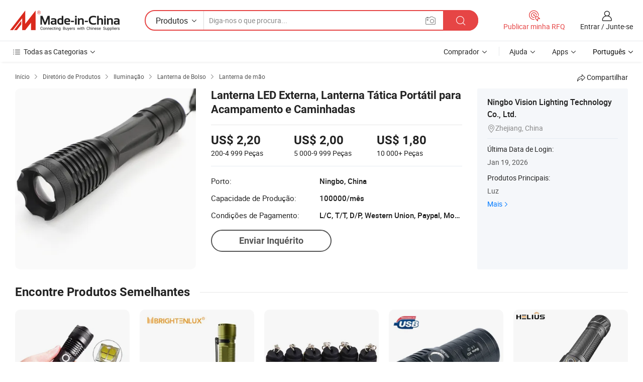

--- FILE ---
content_type: text/html;charset=UTF-8
request_url: https://pt.made-in-china.com/co_ningbovision/product_Outdoor-LED-Torch-Handheld-Tactical-Flashlight-for-Camping-amp-Hiking_uoinoosung.html
body_size: 21841
content:
<!DOCTYPE HTML>
<html lang="pt">
<head>
    <meta content="text/html; charset=utf-8" http-equiv="Content-Type" />
    <link rel="dns-prefetch" href="//www.micstatic.com">
    <link rel="dns-prefetch" href="//image.made-in-china.com">
    <link rel="dns-prefetch" href="//www.made-in-china.com">
    <link rel="dns-prefetch" href="//pylon.micstatic.com">
    <link rel="dns-prefetch" href="//expo.made-in-china.com">
    <link rel="dns-prefetch" href="//world.made-in-china.com">
    <link rel="dns-prefetch" href="//pic.made-in-china.com">
    <link rel="dns-prefetch" href="//fa.made-in-china.com">
    <meta http-equiv="X-UA-Compatible" content="IE=Edge, chrome=1" />
    <meta name="renderer" content="webkit" />
                            <link rel="alternate" hreflang="en" href="https://ningbovision.en.made-in-china.com/product/GwHTFDOVnLhx/China-Outdoor-LED-Torch-Handheld-Tactical-Flashlight-for-Camping-amp-Hiking.html" />
                                                        <link rel="alternate" hreflang="es" href="https://es.made-in-china.com/co_ningbovision/product_Outdoor-LED-Torch-Handheld-Tactical-Flashlight-for-Camping-amp-Hiking_uoinoosung.html" />
                                            <link rel="alternate" hreflang="pt" href="https://pt.made-in-china.com/co_ningbovision/product_Outdoor-LED-Torch-Handheld-Tactical-Flashlight-for-Camping-amp-Hiking_uoinoosung.html" />
                                            <link rel="alternate" hreflang="fr" href="https://fr.made-in-china.com/co_ningbovision/product_Outdoor-LED-Torch-Handheld-Tactical-Flashlight-for-Camping-amp-Hiking_uoinoosung.html" />
                                            <link rel="alternate" hreflang="ru" href="https://ru.made-in-china.com/co_ningbovision/product_Outdoor-LED-Torch-Handheld-Tactical-Flashlight-for-Camping-amp-Hiking_uoinoosung.html" />
                                            <link rel="alternate" hreflang="it" href="https://it.made-in-china.com/co_ningbovision/product_Outdoor-LED-Torch-Handheld-Tactical-Flashlight-for-Camping-amp-Hiking_uoinoosung.html" />
                                            <link rel="alternate" hreflang="de" href="https://de.made-in-china.com/co_ningbovision/product_Outdoor-LED-Torch-Handheld-Tactical-Flashlight-for-Camping-amp-Hiking_uoinoosung.html" />
                                            <link rel="alternate" hreflang="nl" href="https://nl.made-in-china.com/co_ningbovision/product_Outdoor-LED-Torch-Handheld-Tactical-Flashlight-for-Camping-amp-Hiking_uoinoosung.html" />
                                            <link rel="alternate" hreflang="ar" href="https://sa.made-in-china.com/co_ningbovision/product_Outdoor-LED-Torch-Handheld-Tactical-Flashlight-for-Camping-amp-Hiking_uoinoosung.html" />
                                            <link rel="alternate" hreflang="ko" href="https://kr.made-in-china.com/co_ningbovision/product_Outdoor-LED-Torch-Handheld-Tactical-Flashlight-for-Camping-amp-Hiking_uoinoosung.html" />
                                            <link rel="alternate" hreflang="ja" href="https://jp.made-in-china.com/co_ningbovision/product_Outdoor-LED-Torch-Handheld-Tactical-Flashlight-for-Camping-amp-Hiking_uoinoosung.html" />
                                            <link rel="alternate" hreflang="hi" href="https://hi.made-in-china.com/co_ningbovision/product_Outdoor-LED-Torch-Handheld-Tactical-Flashlight-for-Camping-amp-Hiking_uoinoosung.html" />
                                            <link rel="alternate" hreflang="th" href="https://th.made-in-china.com/co_ningbovision/product_Outdoor-LED-Torch-Handheld-Tactical-Flashlight-for-Camping-amp-Hiking_uoinoosung.html" />
                                            <link rel="alternate" hreflang="tr" href="https://tr.made-in-china.com/co_ningbovision/product_Outdoor-LED-Torch-Handheld-Tactical-Flashlight-for-Camping-amp-Hiking_uoinoosung.html" />
                                            <link rel="alternate" hreflang="vi" href="https://vi.made-in-china.com/co_ningbovision/product_Outdoor-LED-Torch-Handheld-Tactical-Flashlight-for-Camping-amp-Hiking_uoinoosung.html" />
                                            <link rel="alternate" hreflang="id" href="https://id.made-in-china.com/co_ningbovision/product_Outdoor-LED-Torch-Handheld-Tactical-Flashlight-for-Camping-amp-Hiking_uoinoosung.html" />
                                    <link rel="alternate" hreflang="x-default" href="https://ningbovision.en.made-in-china.com/product/GwHTFDOVnLhx/China-Outdoor-LED-Torch-Handheld-Tactical-Flashlight-for-Camping-amp-Hiking.html" />
            <title>Lanterna LED Externa, Lanterna Tática Portátil para Acampamento e Caminhadas - China Lanterna, lanterna LED</title>
            <meta name="Keywords" content="Lanterna LED Externa, Lanterna Tática Portátil para Acampamento e Caminhadas,Lanterna, lanterna LED" />
                        <meta name="Description" content="Lanterna LED Externa, Lanterna Tática Portátil para Acampamento e Caminhadas,Encontre detalhes sobre Lanterna, lanterna LED a partir de Lanterna LED Externa, Lanterna Tática Portátil para Acampamento e Caminhadas - Ningbo Vision Lighting Technology Co., Ltd." />
             <meta property="og:title" content="[Hot Item] Lanterna LED Externa, Lanterna Tática Portátil para Acampamento e Caminhadas"/>
<meta property="og:type" content="product"/>
<meta property="og:url" content="https://pt.made-in-china.com/co_ningbovision/product_Outdoor-LED-Torch-Handheld-Tactical-Flashlight-for-Camping-amp-Hiking_uoinoosung.html"/>
<meta property="og:image" content="https://image.made-in-china.com/2f0j00dvNhtIOFplqK/Outdoor-LED-Torch-Handheld-Tactical-Flashlight-for-Camping-amp-Hiking.jpg"/>
<meta property="og:site_name" content="Made-in-China.com"/>
<meta property="fb:admins" content="292039974180201"/>
<meta property="fb:page_id" content="10150525576765348"/>
<meta property="fb:app_id" content="205885989426763"/>
<meta property="og:description" content="N ° de Modelo.: WS-665 Tipo de bateria: AAA Tipo de lâmpada: LED Faixa de Luz: &gt;100m Período de Iluminação (H): &gt;10 Material: Alumínio"/>
<meta property="product:price:amount" content="1.8" />
<meta property="product:price:currency" content="USD" />
<meta property="og:availability" content="instock" />
<link rel="canonical" href="https://pt.made-in-china.com/co_ningbovision/product_Outdoor-LED-Torch-Handheld-Tactical-Flashlight-for-Camping-amp-Hiking_uoinoosung.html" />
            <link rel="amphtml" href="https://pt.made-in-china.com/amp/co_ningbovision/product_Outdoor-LED-Torch-Handheld-Tactical-Flashlight-for-Camping-amp-Hiking_uoinoosung.html">
    <link rel="stylesheet" type="text/css" href="https://www.micstatic.com/common/css/global_bdef139a.css" media="all">
    <link rel="stylesheet" type="text/css" href="https://www.micstatic.com/landing/www/product/free/css/global_v2_96df6b18.css" media="all">
    <link rel="stylesheet" type="text/css" href="https://www.micstatic.com/common/js/assets/artDialog/2.0.0/skins/default_9d77dce2.css" />
    <link rel="stylesheet" href="https://www.micstatic.com/landing/www/product/free/css/detail_v2_18a5c081.css">
            <link rel="stylesheet" type="text/css" href="https://www.micstatic.com/landing/www/product/free/css/detail-mlan_51101171.css" media="all"/>
            <script type="text/javascript" src="https://www.micstatic.com/common/js/libs/jquery_2ad57377.js" charset="utf-8" crossorigin="anonymous" ></script><script type="text/javascript" src="https://www.micstatic.com/common/js/libs/class.0.3.2_2c7a4288.js" charset="utf-8" crossorigin="anonymous" ></script><!-- Polyfill Code Begin --><script chaset="utf-8" type="text/javascript" src="https://www.micstatic.com/polyfill/polyfill-simplify_eb12d58d.js"></script><!-- Polyfill Code End --></head>
<body class="res-wrapper" probe-clarity="false" >
    <div style="position:absolute;top:0;left:0;width:1px;height:1px;overflow:hidden">
        <img src="//stat.made-in-china.com/event/rec.gif?type=0&data=%7B%22layout%22%3A%22-1%22%2C%22ct%22%3A%222%22%2C%22pos%22%3A0%2C%22random%22%3A%220%22%2C%22c%22%3A%222%22%7D&st=1768976235985"/>
    </div>
    <input type="hidden" id="lan" name="lan" value="pt">
    <input id="rfqClickData" type="hidden" value="type=2&data=%7B%22layout%22%3A%22-1%22%2C%22ct%22%3A%222%22%2C%22pos%22%3A0%2C%22random%22%3A%220%22%2C%22c%22%3A%222%22%7D&st=1768976235985&rfqc=1" />
    <input id="rootpath" type="hidden" value="" />
    <input type="hidden" id="loginUserName" value="ningbovision"/>
    <input type="hidden" id="enHomeUrl" value="https://ningbovision.en.made-in-china.com"/>
    <input type="hidden" id="pureFreeUrlType" value="false"/>
    <input type="hidden" id="logoImgUrl" value=""/>
    <input type="hidden" id="comReviewSourceId" value="HbqQozZJXfis"/>
            <input type="hidden" name="abTestCode" id="abTestCode" value="" />
            <input type="hidden" name="searchTip" id="searchTip" value="Ainda procurando? Basta pesquisar mais para encontrar o que você quer!">
    <input type="hidden" name="user_behavior_trace_id" id="user_behavior_trace_id" value="1jffj6fb9475m"/>
        <input type="hidden" id="contactUrlParam" value="?plant=pt&from=shrom&type=down&page=p_detail">
            <div id="header" ></div>
<script>
    function headerMlanInit() {
        const funcName = 'headerMlan';
        const app = new window[funcName]({target: document.getElementById('header'), props: {props: {"pageType":9,"logoTitle":"Fabricantes e Fornecedores","logoUrl":null,"base":{"buyerInfo":{"service":"Serviço","newUserGuide":"Guia de Usuário Novo","auditReport":"Audited Suppliers' Reports","meetSuppliers":"Meet Suppliers","onlineTrading":"Secured Trading Service","buyerCenter":"Central do Comprador","contactUs":"Fale Conosco","search":"Procurar","prodDirectory":"Diretório de Produtos","supplierDiscover":"Supplier Discover","sourcingRequest":"Postar Solicitação de Compra","quickLinks":"Quick Links","myFavorites":"Meus Favoritos","visitHistory":"História de Visita","buyer":"Comprador","blog":"Informações de Negócios"},"supplierInfo":{"supplier":"Fornecedor","joinAdvance":"加入高级会员","tradeServerMarket":"外贸服务市场","memberHome":"外贸e家","cloudExpo":"Smart Expo云展会","onlineTrade":"交易服务","internationalLogis":"国际物流","northAmericaBrandSailing":"北美全渠道出海","micDomesticTradeStation":"中国制造网内贸站"},"helpInfo":{"whyMic":"Why Made-in-China.com","auditSupplierWay":"Como auditamos fornecedores","securePaymentWay":"Como garantimos o pagamento","submitComplaint":"Enviar uma reclamação","contactUs":"Fale Conosco","faq":"FAQ","help":"Ajuda"},"appsInfo":{"downloadApp":"Baixar Aplicativo!","forBuyer":"Para o Comprador","forSupplier":"Para Fornecedor","exploreApp":"Explore os descontos exclusivos do aplicativo","apps":"Apps"},"languages":[{"lanCode":0,"simpleName":"en","name":"English","value":"https://ningbovision.en.made-in-china.com/product/GwHTFDOVnLhx/China-Outdoor-LED-Torch-Handheld-Tactical-Flashlight-for-Camping-amp-Hiking.html","htmlLang":"en"},{"lanCode":5,"simpleName":"es","name":"Español","value":"https://es.made-in-china.com/co_ningbovision/product_Outdoor-LED-Torch-Handheld-Tactical-Flashlight-for-Camping-amp-Hiking_uoinoosung.html","htmlLang":"es"},{"lanCode":4,"simpleName":"pt","name":"Português","value":"https://pt.made-in-china.com/co_ningbovision/product_Outdoor-LED-Torch-Handheld-Tactical-Flashlight-for-Camping-amp-Hiking_uoinoosung.html","htmlLang":"pt"},{"lanCode":2,"simpleName":"fr","name":"Français","value":"https://fr.made-in-china.com/co_ningbovision/product_Outdoor-LED-Torch-Handheld-Tactical-Flashlight-for-Camping-amp-Hiking_uoinoosung.html","htmlLang":"fr"},{"lanCode":3,"simpleName":"ru","name":"Русский язык","value":"https://ru.made-in-china.com/co_ningbovision/product_Outdoor-LED-Torch-Handheld-Tactical-Flashlight-for-Camping-amp-Hiking_uoinoosung.html","htmlLang":"ru"},{"lanCode":8,"simpleName":"it","name":"Italiano","value":"https://it.made-in-china.com/co_ningbovision/product_Outdoor-LED-Torch-Handheld-Tactical-Flashlight-for-Camping-amp-Hiking_uoinoosung.html","htmlLang":"it"},{"lanCode":6,"simpleName":"de","name":"Deutsch","value":"https://de.made-in-china.com/co_ningbovision/product_Outdoor-LED-Torch-Handheld-Tactical-Flashlight-for-Camping-amp-Hiking_uoinoosung.html","htmlLang":"de"},{"lanCode":7,"simpleName":"nl","name":"Nederlands","value":"https://nl.made-in-china.com/co_ningbovision/product_Outdoor-LED-Torch-Handheld-Tactical-Flashlight-for-Camping-amp-Hiking_uoinoosung.html","htmlLang":"nl"},{"lanCode":9,"simpleName":"sa","name":"العربية","value":"https://sa.made-in-china.com/co_ningbovision/product_Outdoor-LED-Torch-Handheld-Tactical-Flashlight-for-Camping-amp-Hiking_uoinoosung.html","htmlLang":"ar"},{"lanCode":11,"simpleName":"kr","name":"한국어","value":"https://kr.made-in-china.com/co_ningbovision/product_Outdoor-LED-Torch-Handheld-Tactical-Flashlight-for-Camping-amp-Hiking_uoinoosung.html","htmlLang":"ko"},{"lanCode":10,"simpleName":"jp","name":"日本語","value":"https://jp.made-in-china.com/co_ningbovision/product_Outdoor-LED-Torch-Handheld-Tactical-Flashlight-for-Camping-amp-Hiking_uoinoosung.html","htmlLang":"ja"},{"lanCode":12,"simpleName":"hi","name":"हिन्दी","value":"https://hi.made-in-china.com/co_ningbovision/product_Outdoor-LED-Torch-Handheld-Tactical-Flashlight-for-Camping-amp-Hiking_uoinoosung.html","htmlLang":"hi"},{"lanCode":13,"simpleName":"th","name":"ภาษาไทย","value":"https://th.made-in-china.com/co_ningbovision/product_Outdoor-LED-Torch-Handheld-Tactical-Flashlight-for-Camping-amp-Hiking_uoinoosung.html","htmlLang":"th"},{"lanCode":14,"simpleName":"tr","name":"Türkçe","value":"https://tr.made-in-china.com/co_ningbovision/product_Outdoor-LED-Torch-Handheld-Tactical-Flashlight-for-Camping-amp-Hiking_uoinoosung.html","htmlLang":"tr"},{"lanCode":15,"simpleName":"vi","name":"Tiếng Việt","value":"https://vi.made-in-china.com/co_ningbovision/product_Outdoor-LED-Torch-Handheld-Tactical-Flashlight-for-Camping-amp-Hiking_uoinoosung.html","htmlLang":"vi"},{"lanCode":16,"simpleName":"id","name":"Bahasa Indonesia","value":"https://id.made-in-china.com/co_ningbovision/product_Outdoor-LED-Torch-Handheld-Tactical-Flashlight-for-Camping-amp-Hiking_uoinoosung.html","htmlLang":"id"}],"showMlan":true,"showRules":false,"rules":"Rules","language":"pt","menu":"Cardápio","subTitle":null,"subTitleLink":null,"stickyInfo":null},"categoryRegion":{"categories":"Todas as Categorias","categoryList":[{"name":"Agricultura & Alimento","value":"https://pt.made-in-china.com/category1_Agriculture-Food/Agriculture-Food_usssssssss.html","catCode":"1000000000"},{"name":"Roupa e Acessórios","value":"https://pt.made-in-china.com/category1_Apparel-Accessories/Apparel-Accessories_uussssssss.html","catCode":"1100000000"},{"name":"Artes & Artesanatos","value":"https://pt.made-in-china.com/category1_Arts-Crafts/Arts-Crafts_uyssssssss.html","catCode":"1200000000"},{"name":"Peças e Acessórios de Motos & Automóveis","value":"https://pt.made-in-china.com/category1_Auto-Motorcycle-Parts-Accessories/Auto-Motorcycle-Parts-Accessories_yossssssss.html","catCode":"2900000000"},{"name":"Malas, Bolsas & Caixas","value":"https://pt.made-in-china.com/category1_Bags-Cases-Boxes/Bags-Cases-Boxes_yhssssssss.html","catCode":"2600000000"},{"name":"Químicas","value":"https://pt.made-in-china.com/category1_Chemicals/Chemicals_uissssssss.html","catCode":"1300000000"},{"name":"Produtos de Computador","value":"https://pt.made-in-china.com/category1_Computer-Products/Computer-Products_iissssssss.html","catCode":"3300000000"},{"name":"Construção & Decoração","value":"https://pt.made-in-china.com/category1_Construction-Decoration/Construction-Decoration_ugssssssss.html","catCode":"1500000000"},{"name":"Aparelhos Eletrônicos de Consumo","value":"https://pt.made-in-china.com/category1_Consumer-Electronics/Consumer-Electronics_unssssssss.html","catCode":"1400000000"},{"name":"Elétrico & Eletrônico","value":"https://pt.made-in-china.com/category1_Electrical-Electronics/Electrical-Electronics_uhssssssss.html","catCode":"1600000000"},{"name":"Móveis","value":"https://pt.made-in-china.com/category1_Furniture/Furniture_yessssssss.html","catCode":"2700000000"},{"name":"Saúde & Medicina","value":"https://pt.made-in-china.com/category1_Health-Medicine/Health-Medicine_uessssssss.html","catCode":"1700000000"},{"name":"Equipamentos Industriais & Componentes","value":"https://pt.made-in-china.com/category1_Industrial-Equipment-Components/Industrial-Equipment-Components_inssssssss.html","catCode":"3400000000"},{"name":"Instrumentos & Medidores","value":"https://pt.made-in-china.com/category1_Instruments-Meters/Instruments-Meters_igssssssss.html","catCode":"3500000000"},{"name":"Indústria Leve & Uso Diário","value":"https://pt.made-in-china.com/category1_Light-Industry-Daily-Use/Light-Industry-Daily-Use_urssssssss.html","catCode":"1800000000"},{"name":"Iluminação","value":"https://pt.made-in-china.com/category1_Lights-Lighting/Lights-Lighting_isssssssss.html","catCode":"3000000000"},{"name":"Maquinaria de Manufatura & Processamento","value":"https://pt.made-in-china.com/category1_Manufacturing-Processing-Machinery/Manufacturing-Processing-Machinery_uossssssss.html","catCode":"1900000000"},{"name":"Metalúrgica, Mineral  Energia","value":"https://pt.made-in-china.com/category1_Metallurgy-Mineral-Energy/Metallurgy-Mineral-Energy_ysssssssss.html","catCode":"2000000000"},{"name":"Artigos de Escritório","value":"https://pt.made-in-china.com/category1_Office-Supplies/Office-Supplies_yrssssssss.html","catCode":"2800000000"},{"name":"Embalagem & Impressão","value":"https://pt.made-in-china.com/category1_Packaging-Printing/Packaging-Printing_ihssssssss.html","catCode":"3600000000"},{"name":"Segurança & Proteção","value":"https://pt.made-in-china.com/category1_Security-Protection/Security-Protection_ygssssssss.html","catCode":"2500000000"},{"name":"Serviço","value":"https://pt.made-in-china.com/category1_Service/Service_ynssssssss.html","catCode":"2400000000"},{"name":"Artigos de Esporte & Recreação","value":"https://pt.made-in-china.com/category1_Sporting-Goods-Recreation/Sporting-Goods-Recreation_iussssssss.html","catCode":"3100000000"},{"name":"Têxtil","value":"https://pt.made-in-china.com/category1_Textile/Textile_yussssssss.html","catCode":"2100000000"},{"name":"Ferramentas & Ferragem","value":"https://pt.made-in-china.com/category1_Tools-Hardware/Tools-Hardware_iyssssssss.html","catCode":"3200000000"},{"name":"Brinquedos","value":"https://pt.made-in-china.com/category1_Toys/Toys_yyssssssss.html","catCode":"2200000000"},{"name":"Transporte","value":"https://pt.made-in-china.com/category1_Transportation/Transportation_yissssssss.html","catCode":"2300000000"}],"more":"Mais"},"searchRegion":{"show":true,"lookingFor":"Diga-nos o que procura...","homeUrl":"//pt.made-in-china.com","products":"Produtos","suppliers":"Fornecedores","auditedFactory":null,"uploadImage":"Enviar Imagem","max20MbPerImage":"Máximo de 20 MB por imagem","yourRecentKeywords":"Suas Palavras-chave Recentes","clearHistory":"Limpar histórico","popularSearches":"pesquisas relacionadas","relatedSearches":"Mais","more":null,"maxSizeErrorMsg":"O carregamento falhou. O tamanho máximo da imagem é de 20 MB.","noNetworkErrorMsg":"Nenhuma conexão de rede. Por favor, verifique suas configurações de Internete e tente novamente.","uploadFailedErrorMsg":"Falha no upload. Formato de imagem incorreto. Formatos suportados: JPG, PNG, BMP.","relatedList":null,"relatedTitle":null,"relatedTitleLink":null,"formParams":null,"mlanFormParams":{"keyword":null,"inputkeyword":null,"type":null,"currentTab":null,"currentPage":null,"currentCat":null,"currentRegion":null,"currentProp":null,"submitPageUrl":null,"parentCat":null,"otherSearch":null,"currentAllCatalogCodes":null,"sgsMembership":null,"memberLevel":null,"topOrder":null,"size":null,"more":"mais","less":"less","staticUrl50":null,"staticUrl10":null,"staticUrl30":null,"condition":"0","conditionParamsList":[{"condition":"0","conditionName":null,"action":"https://pt.made-in-china.com/quality-china-product/middleSearch","searchUrl":null,"inputPlaceholder":null},{"condition":"1","conditionName":null,"action":"/companySearch?keyword=#word#","searchUrl":null,"inputPlaceholder":null}]},"enterKeywordTips":"Insira pelo menos uma palavra-chave para sua pesquisa.","openMultiSearch":false},"frequentRegion":{"rfq":{"rfq":"Publicar minha RFQ","searchRfq":"Search RFQs","acquireRfqHover":"Diga-nos o que você precisa e experimente a maneira mais fácil de obter cotações !","searchRfqHover":"Discover quality RFQs and connect with big-budget buyers"},"account":{"account":"Conta","signIn":"Entrar","join":"Junte-se","newUser":"Novo Usuário","joinFree":"Junte-se","or":"Ou","socialLogin":"Ao clicar em Entrar, Cadastre-se Gratuitamente ou Continuar com Facebook, Linkedin, Twitter, Google, %s, eu concordo com os %sUser Agreement%s e as %sPrivacy Policy%s","message":"Mensagens","quotes":"Citações","orders":"Pedidos","favorites":"Favoritos","visitHistory":"História de Visita","postSourcingRequest":"Postar Solicitação de Compra","hi":"Olá","signOut":"Sair","manageProduct":"Gerir Produtos","editShowroom":"Editar showroom","username":"","userType":null,"foreignIP":true,"currentYear":2026,"userAgreement":"Acordo do Usuário","privacyPolicy":"Política de Privacidade"},"message":{"message":"Mensagens","signIn":"Entrar","join":"Junte-se","newUser":"Novo Usuário","joinFree":"Junte-se","viewNewMsg":"Sign in to view the new messages","inquiry":"Inquéritos","rfq":"RFQs","awaitingPayment":"Awaiting payments","chat":"Conversar","awaitingQuotation":"Aguardando Cotações"},"cart":{"cart":"Cesta de consulta"}},"busiRegion":null,"previewRegion":null}}});
		const hoc=o=>(o.__proto__.$get=function(o){return this.$$.ctx[this.$$.props[o]]},o.__proto__.$getKeys=function(){return Object.keys(this.$$.props)},o.__proto__.$getProps=function(){return this.$get("props")},o.__proto__.$setProps=function(o){var t=this.$getKeys(),s={},p=this;t.forEach(function(o){s[o]=p.$get(o)}),s.props=Object.assign({},s.props,o),this.$set(s)},o.__proto__.$help=function(){console.log("\n            $set(props): void             | 设置props的值\n            $get(key: string): any        | 获取props指定key的值\n            $getKeys(): string[]          | 获取props所有key\n            $getProps(): any              | 获取props里key为props的值（适用nail）\n            $setProps(params: any): void  | 设置props里key为props的值（适用nail）\n            $on(ev, callback): func       | 添加事件监听，返回移除事件监听的函数\n            $destroy(): void              | 销毁组件并触发onDestroy事件\n        ")},o);
        window[`${funcName}Api`] = hoc(app);
    };
</script><script type="text/javascript" crossorigin="anonymous" onload="headerMlanInit()" src="https://www.micstatic.com/nail/pc/header-mlan_6f301846.js"></script>    <div class="page">
        <div class="grid">
            <input type="hidden" id="curLanCode" value=" 4"/>
            <input id="ads_word" name="ads_word" type="hidden" value="Lanterna" />
            <input type="hidden" name="qaToken" id="qaToken" value="" />
            <input type="hidden" id="qaSource" value="33">
            <input type="hidden" name="iqa-country" id="iqa-country" value="United_States" />
            <input type="hidden" name="iqa-portrait" id="iqa-portrait" value="//image.made-in-china.com/2f1j00dvNhtIOFplqK/Outdoor-LED-Torch-Handheld-Tactical-Flashlight-for-Camping-amp-Hiking.jpg" />
                        <input type="hidden" name="iqa-tooltip-selecter" id="iqa-tooltip-selecter" value="#J-send-inquiry" />
            <script class="J-mlan-config" type="text/data-lang" data-lang="pt">
                {
                    "more": "Ver Tudo",
                "less": "Ver Menos",
                "pmore": "Mais",
                "pless": "Menos",
                "emailRequired": "Por favor, digite o seu endereço de email.",
                "email": "Por favor, digite o seu endereço de e-mail válido.",
                "contentRequired": "Por favor, indique o conteúdo desta mensagem de negócios.",
                "maxLength": "O conteúdo da sua consulta deve ter entre 20 e 4.000 caracteres.",
                "quiryDialogTitle": "Digite o seu contato para construir a confiança com fornecedor (es)",
                "videoTitle": "Assistir a Vídeos Relacionados",
                "alsoViewTitle": "As pessoas que viram este produto também tinham visto",
                "latestPriceTitle": "Insira seus requisitos detalhados para receber um orçamento preciso",
                "frequencyError": "Sua operação é muito frequente. Tente novamente mais tarde.",
                "ratingReviews": "Avaliações e Revisões",
                "selectOptions": ["Críticas de topo", "Mais recentes"],
                "overallReviews": {
                    "title": "Revisões globais",
                    "reviews": "Comentários",
                    "star": "Estrela"
                },
                "customerSatisfaction": {
                    "title": "Satisfação do cliente",
                    "response": "Resposta",
                    "service": "Serviço",
                    "quality": "Qualidade",
                    "delivery": "Entrega"
                },
                "reviewDetails": {
                    "title": "Verificar Detalhes",
                    "verifiedPurchase": "Compra verificada",
                    "showPlace": {
                        "publicShow": "Public show",
                        "publicShowInProtection": "Public show (Protection period)",
                        "onlyInVo": "Only show in VO"
                    },
                    "modified": "Modificado"
                },
                "pager": {
                    "goTo": "Vá Para",
                    "page": "Página",
                    "next": "Próximo",
                    "prev": "Anterior",
                    "confirm": "confirme"
                },
                "loadingTip": "Carregando",
                "foldingReviews": "Dobragem Commentaires Pliants",
                "noInfoTemporarily": "Nenhuma informação temporariamente.",
                "Company Introduction": "introdução da companhia"
            }
            </script>
            <div class="page-product-details">
                <div class="detail-wrapper cf">
                    <div class="main-wrap">
                                                    <input type="hidden" id="encodeProdCatCode" value="mQugUJnKcxnE"/>
                                                <input type="hidden" id="sensor_pg_v" value="pid:GwHTFDOVnLhx,cid:HbqQozZJXfis,tp:104,stp:10403,plate:normal,sst:free"/>
                        <input type="hidden" id="isUser" value="false">
                        <!-- 面包屑 -->
                        <div class="top-box">
                            <div class="crumb">
    <span>
                <a rel="nofollow" target="_blank" href="//pt.made-in-china.com/">
                    <span>Início</span>
    </a>
    </span>
    <i class="micon">&#xe008;</i>
    <span>
                                <a target="_blank" href="https://pt.made-in-china.com/html/category.html">
                        <span>Diretório de Produtos</span>
        </a>
            </span>
                        <i class="micon">&#xe008;</i>
            <span>
                            <a target="_blank" href="https://pt.made-in-china.com/category1_Lights-Lighting/Lights-Lighting_isssssssss.html">
                                    <span>Iluminação</span>
            </a>
            </span>
                    <i class="micon">&#xe008;</i>
            <span>
                            <a target="_blank" href="https://pt.made-in-china.com/category23_Lights-Lighting/Torch-Flashlight_ississssss_1.html">
                                    <span>Lanterna de Bolso</span>
            </a>
            </span>
                <i class="micon">&#xe008;</i>
        <span>
                        <a target="_blank" href="https://pt.made-in-china.com/category23_Lights-Lighting/Handheld-Flashlight_issisyssss_1.html">
                            <span>Lanterna de mão</span>
        </a>
        </span>
    </div>
                            <div class="sider-top cf">
        <div class="share-wrap share-small-wrap J-share">
    <span class="share-link">
        <i class="ob-icon icon-right-rotation"></i> Compartilhar </span>
    <div class="share-cnt cf">
        <span class="share-empty-box"></span>
                                <span id="J-sns-icons" data-Image="//image.made-in-china.com/43f34j00dvNhtIOFplqK/Outdoor-LED-Torch-Handheld-Tactical-Flashlight-for-Camping-amp-Hiking.jpg" data-Desc="Lanterna LED Externa, Lanterna Tática Portátil para Acampamento e Caminhadas on Made-in-China.com"
                  data-fblink="https://pt.made-in-china.com/co_ningbovision/product_Outdoor-LED-Torch-Handheld-Tactical-Flashlight-for-Camping-amp-Hiking_uoinoosung.html?utm_medium=free&utm_campaign=showroom_share&utm_source=facebook"
                  data-twlink="https://pt.made-in-china.com/co_ningbovision/product_Outdoor-LED-Torch-Handheld-Tactical-Flashlight-for-Camping-amp-Hiking_uoinoosung.html?utm_medium=free&utm_campaign=showroom_share&utm_source=twitter"
                  data-ptlink="https://pt.made-in-china.com/co_ningbovision/product_Outdoor-LED-Torch-Handheld-Tactical-Flashlight-for-Camping-amp-Hiking_uoinoosung.html?utm_medium=free&utm_campaign=showroom_share&utm_source=pinterest"
                  data-ldlink="https://pt.made-in-china.com/co_ningbovision/product_Outdoor-LED-Torch-Handheld-Tactical-Flashlight-for-Camping-amp-Hiking_uoinoosung.html?utm_medium=free&utm_campaign=showroom_share&utm_source=linkedin"
                            ></span>
                <span class="mail link-blue fr">
            <iframe src="about:blank" frameborder="0" id="I-email-this-page" name="I-email-this-page" width="0" height="0" style="width:0;height:0;"></iframe>
            <a class="micpm" href="https://ningbovision.en.made-in-china.com/share/GwHTFDOVnLhx/China-Outdoor-LED-Torch-Handheld-Tactical-Flashlight-for-Camping-amp-Hiking.html?lanCode=4" rel="nofollow" title="Email" target="I-email-this-page" ><i class="micon" title="Email this page"></i></a>
        </span>
    </div>
</div>
</div>
                        </div>
                        <!-- 产品主要信息 -->
                        <div class="product-info-box">
                            <div class="free-page-main-info main-info cf" faw-module="main_product" faw-exposure>
                                                                    <div class="gallary-box">
                                        <div class="gallary-wrap">
                                            <div class="pic-list" id="pic-list">
                                                <div class="item" fsrc="#">
                                                    <div class="hvalign">
                                                        <div class="hvalign-cnt" ads-data="st:8">
                                                                                                                                                                                            <img src="//image.made-in-china.com/155f0j00dvNhtIOFplqK/Outdoor-LED-Torch-Handheld-Tactical-Flashlight-for-Camping-amp-Hiking.webp" alt="Lanterna LED Externa, Lanterna Tática Portátil para Acampamento e Caminhadas"
                                                                        title="Lanterna LED Externa, Lanterna Tática Portátil para Acampamento e Caminhadas">
                                                                                                                    </div>
                                                    </div>
                                                </div>
                                            </div>
                                        </div>
                                    </div>
                                                                    <div class="base-info">
                                        <div class="pro-name">
                                            <h1>Lanterna LED Externa, Lanterna Tática Portátil para Acampamento e Caminhadas</h1>
                                                                                    </div>
                                                                                    <div class="property">
                                                                    <div class="price-box">
            <div class="price-base-info">
                                    <div id="swiper-container" class="swiper-container-div">
                        <div class="swiper-wrapper-div">
                                                            <div class="swiper-slide-div">
                                    <div class="swiper-money-container">US$ 2,20</div>
                                    <div class="swiper-unit-container">200-4 999 <span class="unit">Peças</span></div>
                                </div>
                                                            <div class="swiper-slide-div">
                                    <div class="swiper-money-container">US$ 2,00</div>
                                    <div class="swiper-unit-container">5 000-9 999 <span class="unit">Peças</span></div>
                                </div>
                                                            <div class="swiper-slide-div">
                                    <div class="swiper-money-container">US$ 1,80</div>
                                    <div class="swiper-unit-container">10 000+ <span class="unit">Peças</span></div>
                                </div>
                                                    </div>
                    </div>
            </div>
        </div>
    <div class="others">
                                                                            <div class="th">Porto:</div>
                    <div class="td" title="Ningbo, China">Ningbo, China</div>
                                                                <div class="th">Capacidade de Produção:</div>
                    <div class="td" title="100000/mês">100000/mês</div>
                                                                <div class="th">Condições de Pagamento:</div>
                    <div class="td" title="L/C, T/T, D/P, Western Union, Paypal, Money Gram">L/C, T/T, D/P, Western Union, Paypal, Money Gram</div>
                                </div>
</div>
                                        <div class="act-box">
                                                                                            <div class="btns">
                                                                                                            <a fun-inquiry-product class="btn" target="_blank" href="https://www.made-in-china.com/sendInquiry/prod_GwHTFDOVnLhx_HbqQozZJXfis.html?plant=pt&from=shrom&type=down&page=p_detail" rel="nofollow" ads-data="st:24,pdid:GwHTFDOVnLhx,pcid:HbqQozZJXfis">Enviar Inquérito</a>
                                                                                                    </div>
                                                                                    </div>
                                    </div>
                            </div>
                            <div class="com-info">
        <div class="base">
        <p class="com-name">
            <a href="https://pt.made-in-china.com/co_ningbovision/">
                Ningbo Vision Lighting Technology Co., Ltd.
            </a>
        </p>
        <p class="local"><i class="micon">&#xe024;</i>Zhejiang, China</p>
    </div>
        <div class="review-scores">
                <div class="J-review-box" style="display: none;border-top: 1px solid #e6ecf2;padding: 5px 0;">
                            <span>What's your impression of this company?</span>
                        <div class="score-item review-btn" ads-data="st:114">
                <i class="ob-icon icon-fill-text"></i>
                <span style="color:#007DFA;text-decoration: underline;cursor: pointer;">review now</span>
            </div>
        </div>
    </div>
    <div class="other com-other-info">
        <div class="mrb-10">
            <p><span>Última Data de Login:</span></p>
            <p> Jan 19, 2026</p>
        </div>
        <div class="mrb-10">
                    </div>
        <div>
                            <p><span>Produtos Principais:</span></p>
                <p>
                                        <span class="sider-main-products-new ellipsis-two-lines" >
                                        Luz
                                        </span>
                                    </p>
                <div class="new-more">
                    <a href="https://pt.made-in-china.com/co_ningbovision/product_group_s_s_1.html" target="_blank">Mais<i class="ob-icon icon-right"></i></a>
                </div>
                    </div>
    </div>
</div>
                        </div>
                        <!-- Similar Items -->
                        <!-- ab实验只保留c -->
                        <div class="J-similar-product-place" faw-module="YML" faw-exposure>
    <div class="sr-similar-product-block">
        <div class="text-width-line">
            <div class="text">Encontre Produtos Semelhantes</div>
            <div class="line"></div>
        </div>
        <div class="sr-similar-product-wrap cf J-similar-product-wrap wrap-v3">
            <div class="sr-layout-content sr-similar-product-cnt cf J-similar-proudct-list ">
                <div class="sr-skeleton-container">
                    <div class="sr-skeleton-item">
                        <div class="sr-skeleton-pic"></div>
                        <div class="sr-skeleton-name"></div>
                        <div class="sr-skeleton-next-name"></div>
                        <div class="sr-skeleton-price"></div>
                        <div class="sr-skeleton-moq"></div>
                    </div>
                    <div class="sr-skeleton-item">
                        <div class="sr-skeleton-pic"></div>
                        <div class="sr-skeleton-name"></div>
                        <div class="sr-skeleton-next-name"></div>
                        <div class="sr-skeleton-price"></div>
                        <div class="sr-skeleton-moq"></div>
                    </div>
                    <div class="sr-skeleton-item">
                        <div class="sr-skeleton-pic"></div>
                        <div class="sr-skeleton-name"></div>
                        <div class="sr-skeleton-next-name"></div>
                        <div class="sr-skeleton-price"></div>
                        <div class="sr-skeleton-moq"></div>
                    </div>
                    <div class="sr-skeleton-item">
                        <div class="sr-skeleton-pic"></div>
                        <div class="sr-skeleton-name"></div>
                        <div class="sr-skeleton-next-name"></div>
                        <div class="sr-skeleton-price"></div>
                        <div class="sr-skeleton-moq"></div>
                    </div>
                    <div class="sr-skeleton-item">
                        <div class="sr-skeleton-pic"></div>
                        <div class="sr-skeleton-name"></div>
                        <div class="sr-skeleton-next-name"></div>
                        <div class="sr-skeleton-price"></div>
                        <div class="sr-skeleton-moq"></div>
                    </div>
                    <div class="sr-skeleton-item">
                        <div class="sr-skeleton-pic"></div>
                        <div class="sr-skeleton-name"></div>
                        <div class="sr-skeleton-next-name"></div>
                        <div class="sr-skeleton-price"></div>
                        <div class="sr-skeleton-moq"></div>
                    </div>
                </div>
            </div>
        </div>
    </div>
</div>
                        <!-- You May Like -->
                        <div class="product-box">
                            <div class="auto-box">
                                 <div class="main-block product-info J-tabs">
    <div class="main-block-title cf">
        <div class="desc-title J-tab selected"><h2>Descrição de Produto</h2></div>
        <div class="desc-title J-tab"><h2>Informações da Empresa</h2></div>
                    </div>
    <div class="main-block-wrap cf">
        <div class="desc rich-text J-tab-cnt" style="display:none;" >
                            <div class="sr-txt-title">
                    <h2 class="sr-txt-h2">Informação Básica</h2>
                </div>
                                        <div class="basic-info cf">
                    <div class="basic-info-list">
                                                    <div class="bsc-item cf">
                                <div class="bac-item-label fl">N ° de Modelo.</div>
                                                                    <div class="bac-item-value fl">WS-665</div>
                                                            </div>
                                                    <div class="bsc-item cf">
                                <div class="bac-item-label fl">Tipo de bateria</div>
                                                                    <div class="bac-item-value fl">AAA</div>
                                                            </div>
                                                    <div class="bsc-item cf">
                                <div class="bac-item-label fl">Tipo de lâmpada</div>
                                                                    <div class="bac-item-value fl">
                                        <a href="https://www.made-in-china.com/products-search/hot-china-products/Led_Lanterna.html" title="LED Lanterna" style="color:#555;">
                                            LED
                                        </a>
                                    </div>
                                                            </div>
                                                    <div class="bsc-item cf">
                                <div class="bac-item-label fl">Faixa de Luz</div>
                                                                    <div class="bac-item-value fl">&gt;100m</div>
                                                            </div>
                                                    <div class="bsc-item cf">
                                <div class="bac-item-label fl">Período de Iluminação (H)</div>
                                                                    <div class="bac-item-value fl">&gt;10</div>
                                                            </div>
                                                    <div class="bsc-item cf">
                                <div class="bac-item-label fl">Material</div>
                                                                    <div class="bac-item-value fl">Alumínio</div>
                                                            </div>
                                                    <div class="bsc-item cf">
                                <div class="bac-item-label fl">Fonte de alimentação</div>
                                                                    <div class="bac-item-value fl">Bateria seca</div>
                                                            </div>
                                                    <div class="bsc-item cf">
                                <div class="bac-item-label fl">Uso</div>
                                                                    <div class="bac-item-value fl">Camping</div>
                                                            </div>
                                                    <div class="bsc-item cf">
                                <div class="bac-item-label fl">Classificação à prova d&#39;água</div>
                                                                    <div class="bac-item-value fl">IPX6</div>
                                                            </div>
                                                    <div class="bsc-item cf">
                                <div class="bac-item-label fl">Battery</div>
                                                                    <div class="bac-item-value fl">3 * AAA Battery</div>
                                                            </div>
                                                    <div class="bsc-item cf">
                                <div class="bac-item-label fl">Charging Type</div>
                                                                    <div class="bac-item-value fl">Nonrechargeable</div>
                                                            </div>
                                                    <div class="bsc-item cf">
                                <div class="bac-item-label fl">With Light Source</div>
                                                                    <div class="bac-item-value fl">With Light Source</div>
                                                            </div>
                                                    <div class="bsc-item cf">
                                <div class="bac-item-label fl">Material of Reflecting Cup</div>
                                                                    <div class="bac-item-value fl">Plastic</div>
                                                            </div>
                                                    <div class="bsc-item cf">
                                <div class="bac-item-label fl">Surface Preparation of ReflectingCup</div>
                                                                    <div class="bac-item-value fl">Concave-convex</div>
                                                            </div>
                                                    <div class="bsc-item cf">
                                <div class="bac-item-label fl">Marca Registrada</div>
                                                                    <div class="bac-item-value fl">visão</div>
                                                            </div>
                                                    <div class="bsc-item cf">
                                <div class="bac-item-label fl">Pacote de Transporte</div>
                                                                    <div class="bac-item-value fl">caixa de cores</div>
                                                            </div>
                                                    <div class="bsc-item cf">
                                <div class="bac-item-label fl">Especificação</div>
                                                                    <div class="bac-item-value fl">140x124 mm</div>
                                                            </div>
                                                    <div class="bsc-item cf">
                                <div class="bac-item-label fl">Origem</div>
                                                                    <div class="bac-item-value fl">Ningbo</div>
                                                            </div>
                                                    <div class="bsc-item cf">
                                <div class="bac-item-label fl">Código HS</div>
                                                                    <div class="bac-item-value fl">8513101000</div>
                                                            </div>
                                            </div>
                </div>
                        <div class="sr-txt-title" style="margin-top: 20px">
                <h2 class="sr-txt-h2">Descrição de Produto</h2>
            </div>
                            descri&ccedil;&atilde;o do Produto <div class="rich-text-table"><table border="1" cellpadding="1" cellspacing="1" style="max-width&colon;1060px&semi;width&colon;100&percnt;&semi;"><tbody><tr><td style="width&colon;247px&semi;height&colon;58px&semi;">Nome&colon; </td><td style="width&colon;796px&semi;height&colon;58px&semi;">Lanterna LED Zoomable T6 </td></tr><tr><td style="width&colon;247px&semi;height&colon;44px&semi;">N&period;o item&colon; </td><td style="width&colon;796px&semi;height&colon;44px&semi;">WS-665 </td></tr><tr><td style="width&colon;247px&semi;height&colon;62px&semi;">Modos&colon; </td><td style="width&colon;796px&semi;height&colon;62px&semi;">Alta - m&eacute;dia - baixa - intermitente - SOS </td></tr><tr><td style="width&colon;247px&semi;height&colon;46px&semi;">Material&colon; </td><td style="width&colon;796px&semi;height&colon;46px&semi;">Alum&iacute;nio </td></tr><tr><td style="width&colon;247px&semi;height&colon;43px&semi;">Tamanho&colon; </td><td style="width&colon;796px&semi;height&colon;43px&semi;">di&acirc;metro 15x144 mm </td></tr><tr><td style="width&colon;247px&semi;height&colon;39px&semi;">peso l&iacute;quido&colon; </td><td style="width&colon;796px&semi;height&colon;39px&semi;">77&period;1 g&period; </td></tr><tr><td style="width&colon;247px&semi;height&colon;43px&semi;">Peso bruto&colon; </td><td style="width&colon;796px&semi;height&colon;43px&semi;">1113&comma;5 g&period; </td></tr><tr><td style="width&colon;247px&semi;height&colon;46px&semi;">Bateria&colon; </td><td style="width&colon;796px&semi;height&colon;46px&semi;">3 &ast; pilha AAA &lpar;n&atilde;o inclu&iacute;da&rpar; &nbsp;&nbsp;ou 1 pilha de 18650 &lpar;n&atilde;o inclu&iacute;da&rpar; &nbsp;</td></tr><tr><td style="width&colon;247px&semi;height&colon;57px&semi;">LED&colon; </td><td style="width&colon;796px&semi;height&colon;57px&semi;">1 &ast; T6&comma; espelho convexo de focagem </td></tr><tr><td style="width&colon;247px&semi;height&colon;51px&semi;">Corda de cauda&colon; </td><td style="width&colon;796px&semi;height&colon;51px&semi;">com corda de cauda </td></tr><tr><td style="width&colon;247px&semi;height&colon;43px&semi;">L&uacute;men&colon; </td><td style="width&colon;796px&semi;height&colon;43px&semi;">1200 LM </td></tr><tr><td style="width&colon;247px&semi;height&colon;61px&semi;">AVISO&colon; </td><td style="width&colon;796px&semi;height&colon;61px&semi;">As luzes intermitentes podem ter uma deflex&atilde;o de brilho com base na bateria que utiliza&period; Se utilizar&nbsp;&nbsp;uma bateria de alta qualidade 18650&comma; esta lanterna&nbsp; ser&aacute; muito mais brilhante&period; N&atilde;o&nbsp; aponte&nbsp;a lanterna para os olhos de ningu&eacute;m&period; </td></tr></tbody></table></div><br />&nbsp;<br />Fotos detalhadas <br />LED <br />&nbsp;Chip LED de 1200 l&uacute;men CREE super brilhante&comma;&nbsp;aprox&period; 100000 horas de tempo de trabalho&period; <br />Bateria <br />Alimenta&ccedil;&atilde;o&colon; 1 x 3&comma;7 V 18650 pilhas &lpar;pilhas N&Atilde;O inclu&iacute;das&rpar; ou 3 pilhas AAA &lpar;pilhas N&Atilde;O inclu&iacute;das&rpar; <br />Interruptor <br />O interruptor est&aacute; localizado na parte traseira <br />Cabe&ccedil;a amov&iacute;vel <br />A cabe&ccedil;a amov&iacute;vel n&atilde;o s&oacute; protege a lente&comma; como tamb&eacute;m pode utilizar para esmagar a janela do seu carro em uma emerg&ecirc;ncia <br />Vantagem <br />&lpar;1&rpar; Zoomable &lpar;Zoomable&rpar; <br />&lpar;2&rpar; LED Import CREE &lpar;Importar CREE&rpar; <br />&lpar;3&rpar; Mini Body Bigh design <br />&nbsp;<br />Focagem ajust&aacute;vel e 5&nbsp;modos <br />Alcance de focagem ajust&aacute;vel&comma; 5 modos de comuta&ccedil;&atilde;o&colon; Alto&sol;m&eacute;dio&sol;baixo&sol;estrobosc&oacute;pio&sol;SOS&period; S&oacute; &eacute; necess&aacute;rio tocar suavemente no bot&atilde;o da cauda para mudar de modo <br /><br />Zoom telesc&oacute;pico flex&iacute;vel <br />Fun&ccedil;&atilde;o de zoomable suave&comma; pode ajustar facilmente o alcance da luz de um feixe estreito para uma cobertura ampla <br />&nbsp;<br />Design avan&ccedil;ado <br />Revestimento antiabrasivo de alta qualidade e design &agrave; prova de &aacute;gua&comma; uma excelente lanterna para campismo&comma; caminhadas&comma; ciclismo&comma; ca&ccedil;a&comma; transporte di&aacute;rio para usos gerais&period; <br />&nbsp;<br />Recomenda&ccedil;&atilde;o de produto relacionada <br /><br />&nbsp;<br />Embalagem personalizada <br />A nossa f&aacute;brica pode aceitar&colon; <br /><br />&lpar;1&rpar; impress&atilde;o de amostras <br /><br />&lpar;2&rpar; log&oacute;tipo personalizado <br /><br />&lpar;3&rpar; Produtos personalizados <br /><br />&lpar;4&rpar; Cor personalizada <br /><br />&lpar;5&rpar; Embalagem personalizada <br />&nbsp;Caixa de bolhas&sol;caixa de oferta&sol;caixa de visualiza&ccedil;&atilde;o&sol;fato&sol;caixa branca&sol;caixa de cores&nbsp;&comma; etc&period; <br /><br />V&aacute;rios modos de transporte&colon; Mar&comma; ar&comma; etc&period; <br />Perfil da empresa <br />PERGUNTAS FREQUENTES <br />&nbsp;<br />Q1&colon; &Eacute; voc&ecirc; uma f&aacute;brica ou uma empresa de com&eacute;rcio&quest; <br />R&colon; Somos f&aacute;brica com 10 anos de experi&ecirc;ncia OEM &amp; ODM&period; <br /><br />Q2&colon; Posso ter uma ordem de amostra <br />R&colon; Sim&comma; n&oacute;s saudamos ordem de amostra para testar e verificar a qualidade&period; As amostras misturadas s&atilde;o aceit&aacute;veis&period; <br /><br />Q3&colon; E sobre o tempo de espera&quest; <br />R&colon; A amostra precisa de 3-5 dias&comma; o tempo de produ&ccedil;&atilde;o em massa precisa de 1-2 semanas para a quantidade de encomendas superior a&period; <br /><br />Q4&colon; Qual &eacute; o tempo de espera para a encomenda em massa&quest; <br />R&colon; 1000 PCS&colon; 5-7 dias &uacute;teis&period; 10000 PCS 15-20 dias &uacute;teis <br /><br />Q5&colon; Tem algum limite MOQ para a ordem de r&aacute;dio&quest; <br />A&colon; MOQ baixo&comma; IPC para verifica&ccedil;&atilde;o de amostras dispon&iacute;vel&period; <br /><br />Q6&colon; Como voc&ecirc; envia os bens e quanto tempo leva para chegar&quest; <br />R&colon; Normalmente&comma; enviamos pela DHL&comma; UPS&comma; FedEx ou TNT&period; Normalmente&comma; demora 3-5 dias para chegar&period; Transporte a&eacute;reo e mar&iacute;timo tamb&eacute;m opcional <br /><br />Q7&colon; Est&aacute; OK imprimir meu logotipo no produto&quest; <br />R&colon; Sim&period; Informe-nos formalmente antes da nossa produ&ccedil;&atilde;o e confirme o design primeiro com base na nossa amostra <br /><br />P8&colon; Qual porta &eacute; a mais pr&oacute;xima de voc&ecirc;&quest; <br />R&colon; Ningbo&comma; os portos de Xangai s&atilde;o opcionais&period; <br /><br />P9&colon; Como proceder a uma encomenda de produtos&quest; <br />R&colon; Primeiro&comma; informe-nos sobre os seus requisitos ou aplica&ccedil;&atilde;o&period; Em segundo lugar&comma; a Wequote de acordo com as suas necessidades ou as nossas sugest&otilde;es&period; Thirdlycustomer confirma as amostras e deposita os locais para uma ordem formal&period;Fourthly n&oacute;s organizamos a produ&ccedil;&atilde;o <br /><br />Q10&colon; Voc&ecirc; oferece garantia para os produtos&quest; <br />R&colon; Sim&comma; oferecemos 1 ano de garantia para os nossos produtos <br />&nbsp;
                                </div>
                    <div class="desc company-info J-tab-cnt">
                                    <div class="info-li">
                        <span class="info-label">Endereço:</span>
                        <span class="info-text">No 28, Hongxi Industrial Zone 2, Chunhu street, Fenghua District, Ningbo City, Zhejiang Province</span>
                    </div>
                                    <div class="info-li">
                        <span class="info-label">Tipo de Negócio:</span>
                        <span class="info-text">Empresa Comercial</span>
                    </div>
                                                    <div class="info-li">
                        <span class="info-label">Escala de Negócios:</span>
                        <span class="info-text">Artigos de Escritório, Elétrico & Eletrônico, Ferramentas & Ferragem, Iluminação, Indústria Leve & Uso Diário, Peças e Acessórios de Motos & Automóveis</span>
                    </div>
                                    <div class="info-li">
                        <span class="info-label">Produtos Principais:</span>
                        <a href="https://pt.made-in-china.com/co_ningbovision/product_group_s_s_1.html" class="info-text">Luz</a>
                    </div>
                                    <div class="info-li info-li-column">
                        <span class="info-label">introdução da companhia:</span>
                        <span class="info-text">Ningbo Vision Lighting Technology Co, Ltd. É uma empresa que se concentra nos produtos de viagens e desporto ao ar livre, tais como lanterna, farol, lanterna de campismo, luz de bicicleta, Luz de trabalho, luz noturna, Sensor de luz, luz de parede, luz de leitura, Lâmpada solar de jardim, luz solar de gramado, luz de TV RGB, etc é uma junção de comércio e fabricação, localizado no condado de Ninghai da cidade de Ningbo na China, a fábrica cobre mais de 3000 metros quadrados área e tem cerca de cem equipes. Temos o departamento de desenvolvimento de produtos independentes e o departamento de vendas de marketing. Nossos mais de 90% de produtos são vendidos no exterior, como Europa, América do Norte e América do Sul, Austrália, alguns países do Sudeste Asiático e Oriente Médio, etc., nossos clientes são do mundo global. Para os produtos, fornecemos serviços OEM e ODM aos clientes e personalizamos os produtos como seus requisitos. Temos também um rigoroso padrão de controlo de qualidade. Desde a aquisição de matérias-primas até à embalagem de produtos de massa, controlamos rigorosamente a qualidade em cada ligação para garantir que os clientes recebem os produtos satisfeitos. A satisfação do cliente é o nosso objetivo. A empresa tem aderido ao princípio de negócios &quot;cliente em primeiro lugar, qualidade em primeiro lugar&quot; para fornecer aos nossos clientes um serviço de alta qualidade. Com base em tal processo e princípio, conseguimos mais confiança dos clientes e mais mercado de todo o mundo. &quot;Perto da natureza, fácil ao ar livre&quot; como a nossa ideia, fornecemos um equipamento de viagem e exploração ao ar livre para todas as pessoas que adoram desportos ao ar livre. Aqui pode encontrar o que pretende para o exterior, nós ajudamos a poupar mais tempo e a desfrutar do tempo descontraído e feliz.</span>
                    </div>
                            </div>
        <div class="J-tab-cnt reviews-block" style="display: none;width:100%">
            <div id="app"></div>
        </div>
    </div>
</div>
<input type="hidden" id="product-detail-review" value="true">
                                        <div class="main-block send-inquiry" faw-module="supplier_inquiry" faw-exposure>
    <div class="main-block-title" id="J-send-inquiry">
        <span>Envie sua pergunta diretamente para este fornecedor</span>
    </div>
    <div class="main-block-wrap">
        <input type="hidden" id="showRoomUrl" value="//www.made-in-china.com/sendInquiry/prod_GwHTFDOVnLhx_HbqQozZJXfis.html?plant=pt&from=shrom&type=down&page=p_detail">
        <input type="hidden" id="loginStatu" value="0" />
                <form id="inqueryForm" class="obelisk-form" method="post" target="_blank" action="//www.made-in-china.com/sendInquiry/prod_GwHTFDOVnLhx_HbqQozZJXfis.html?plant=pt&from=shrom&type=down&page=p_detail&quickpost=1">
                <input type="hidden" id="sourceReqType" name="sourceReqType" value="GLP" />
        <input type="hidden" name="showRoomQuickInquireFlag" value="1"/>
        <input type="hidden" name="showRoomId" value="HbqQozZJXfis"/>
        <input type="hidden" name="compareFromPage" id="compareFromPage" value="1"/>
        <div class="form-item">
            <label class="form-label ">
                                    <em>*</em>
                                De:
            </label>
            <div class="form-fields ">
                                                    <input type="text" name="senderMail" id="J-quick-inquiry-input" class="input-text col-12" placeholder="Por favor, digite seu endereço de e-mail." value="">
                            </div>
        </div>
        <div class="form-item">
            <label class="form-label to-name">Para:</label>
            <div class="form-fields to-name J-async-freeInquiryUserInfo"></div>
        </div>
        <div class="form-item">
            <label class="form-label"><em>*</em>Mensagem:</label>
            <div class="form-fields">
                    <textarea name="content" id="inquiryContent" class="input-textarea massage col-12"                       cols="80" rows="6" placeholder="Sugerimos que você detalhe as suas necessidades de produtos e informações da empresa aqui." maxlength="4000"></textarea>
            </div>
        </div>
                <div class="form-item last">
            <label class="form-label"></label>
            <div class="form-fields to-name">
                                    <button fun-inquiry-supplier type="submit" class="btn btn-main" id="inquirySend" ads-data="st:24,pdid:GwHTFDOVnLhx,pcid:HbqQozZJXfis">Enviar</button>
                                                    <p class="promote">
                        <label for="">Isso não é o que você está procurando?</label>
                                                <a fun-rfq class="link-red J-ads-data" href="//purchase.made-in-china.com/trade-service/quotation-request.html?lan=pt" rel="nofollow" ads-data="type=2&data=%7B%22layout%22%3A%22-1%22%2C%22ct%22%3A%222%22%2C%22pos%22%3A0%2C%22random%22%3A%220%22%2C%22c%22%3A%222%22%7D&st=1768976235996&rfqc=2,pdid:GwHTFDOVnLhx,pcid:HbqQozZJXfis">
                            <i class="micon">&#xe010;</i>Solicitar postagem de fornecimento agora </a>
                    </p>
                            </div>
        </div>
    </form>
    </div>
</div>
<div class="related-block">
    <div class="sider-title"><span>Categorias Relacionadas</span></div>
    </div>
                                    <div class="main-block-minor similar-hot-categories">
                <h3 class="main-block-title">Pesquisas Populares</h3>
        <div class="main-block-wrap mb20">
                                                            <div class="capsule">
                            <a href="https://pt.made-in-china.com/tag_search_product/Light-Flashlight_runeun_1.html" title="Lanterna De Luz" target="_blank">Lanterna De Luz</a>
                        </div>
                                                                                <div class="capsule">
                            <a href="https://pt.made-in-china.com/tag_search_product/9-LED-Flashlight_usyeuhn_1.html" title="9 Lanterna LED" target="_blank">9 Lanterna LED</a>
                        </div>
                                                                                <div class="capsule">
                            <a href="https://pt.made-in-china.com/tag_search_product/3-LED-Flashlight_oenron_1.html" title="3 Lanterna LED" target="_blank">3 Lanterna LED</a>
                        </div>
                                                                                <div class="capsule">
                            <a href="https://pt.made-in-china.com/tag_search_product/5-LED-Flashlight_uugruhn_1.html" title="5 Lanterna LED" target="_blank">5 Lanterna LED</a>
                        </div>
                                                                                <div class="capsule">
                            <a href="https://pt.made-in-china.com/tag_search_product/8-LED-Flashlight_usrrhgn_1.html" title="8 Lanterna LED" target="_blank">8 Lanterna LED</a>
                        </div>
                                                                                <div class="capsule">
                            <a href="https://pt.made-in-china.com/tag_search_product/LED-Light-Flashlight_rerhon_1.html" title="Lanterna De Luz LED" target="_blank">Lanterna De Luz LED</a>
                        </div>
                                            </div>
                    <div class="item J-more-cnt" style="display:none;">
                <h3 class="main-block-title">Fornecedores & Atacadistas Recomendados</h3>
                <div class="main-block-wrap mb20">
                                                                                                        <div class="capsule">
                                                                        <a href="https://pt.made-in-china.com/manufacturers/light-flashlight.html" title="Lanterna De Luz&nbsp;Fabricantes" target="_blank">
                                                                        Lanterna De Luz&nbsp;Fabricantes</a>
                                </div>
                                                                                                                <div class="capsule">
                                                                        <a href="https://pt.made-in-china.com/manufacturers/9-led-flashlight.html" title="9 Lanterna LED&nbsp;Fabricantes" target="_blank">
                                                                        9 Lanterna LED&nbsp;Fabricantes</a>
                                </div>
                                                                                                                <div class="capsule">
                                                                        <a href="https://pt.made-in-china.com/manufacturers/3-led-flashlight.html" title="3 Lanterna LED&nbsp;Fabricantes" target="_blank">
                                                                        3 Lanterna LED&nbsp;Fabricantes</a>
                                </div>
                                                                                                        <div class="capsule">
                                                                                                            <a href="https://pt.made-in-china.com/tag_search_product/Waterproof-Flashlight_Price_gusugn_1.html" title="Lanterna À Prova D'água" target="_blank">Lanterna À Prova D'água</a>
                                </div>
                                                                                                                <div class="capsule">
                                                                                                            <a href="https://pt.made-in-china.com/tag_search_product/Aluminum-Led-Flashlight_Price_neyryn_1.html" title="Lanterna De LED De Alumínio" target="_blank">Lanterna De LED De Alumínio</a>
                                </div>
                                                                                        </div>
            </div>
            <a href="javascript:;" class="more J-more">Mais<i class="micon">&#xe006;</i></a>
        <a href="javascript:;" class="less J-less" style="display:none;">Menos<i class="micon">&#xe007;</i></a>
    </div>
                                    </div>
                                                            <div class="static-box" style="visibility: hidden">
                                                            <div class="hole">
                                    <div class="main-block-title">
                                        <span>Pessoas que curtiram isso também curtiram</span>
                                    </div>
                                    <b class="J-yml-tar"></b>
                                        <script class="J-yml-seodom" type="text/x-tmpl">
                                         <div class="latest-products J-slider-y" faw-module="YML_bottom">
    <div class="main-block-wrap">
        <div class="product-slider ">
            <div class="slider-box J-slider-box" faw-exposure>
                <div class="product-list-wrap cf J-slider-wrap J-slider-list">
                    {{ products.forEach(function(prod, i){ }}
                    {{ if(i <= 10){ }}
                        <div class="item cf J-item" ads-data="pdid:{{=prod.prodId}},pcid:{{=prod.comId}},aid:{{=prod.aidId4BI}},ads_srv_tp:ad_enhance,a:{{=i+1}}">
                            <div class="item-padding">
                                <div class="item-inner">
                                    <div class="pic">
                                        <a href="{{=prod.prodUrl}}" class="J-ads-data" faw-exposure-sub ads-data="st:8,{{=prod.adsData}}">
                                            <img {{ if(prod.showSafeImg){ }}
                                                 src="{{=safeUrl}}"
                                                 {{ }else{ }}
                                                 src="{{=prod.picUrl}}"
                                                 {{ } }}
                                                 alt="{{-prod.prodName}}" title="{{-prod.prodName}}">
                                        </a>
                                    </div>
                                    <div class="also-like-info">
                                        <div class="also-like-name">
                                            <a href="{{=prod.prodUrl}}" title="{{-prod.prodName}}"
                                               class="J-ads-data ellipsis-two-lines" ads-data="st:2,{{=prod.adsData}}">
                                                {{-prod.prodName}}
                                            </a>
                                        </div>
                                        <div class="also-like-bottom">
                                            <div class="also-like-price">
                                                {{-prod.prodMinOrderPriceRang}}
                                            </div>
                                            <div class="also-like-moq">
                                                {{-prod.prodMinOrder}}
                                            </div>
                                        </div>
                                    </div>
                                </div>
                            </div>
                        </div>
                    {{ } }}
                    {{ }); }}
                </div>
            </div>
        </div>
        <div class="slider-arrows" style="display: none">
            <a href="javascript:;" class="arrow J-prev"><i class="micon arrow-down">&#xe007;</i></a>
            <a href="javascript:;" class="arrow J-next"><i class="micon">&#xe006;</i></a>
        </div>
    </div>
</div>
                                    </script>
                                </div>
                            </div>
                        </div>
                    </div>
                </div>
            </div>
            <input id="alsoLikedProductIds" type="hidden" value="" />
            <input id="productId" type="hidden" value="GwHTFDOVnLhx">
            <input id="comId" name="comId" type="hidden" value="HbqQozZJXfis"/>
            <input id="freeLogUserName" type="hidden" value="ningbovision">
                        <input id="isFreeProd" type="hidden" value="">
            <input id="isFreeProdActive" type="hidden" value="">
            <script class="J-yml-adsdata" type="text/x-json-data">
                
            </script>
            <script class="J-yml-prod2Ads" type="text/x-json-data">
                
            </script>
                    </div>
    </div>
     <script type="text/javascript">
    var moveTo = function(src, tar, mode){
        var target = jQuery(tar);
        mode = mode || 'empty';

        var children = jQuery(src).children();
        var nodes = [];

        switch(mode){
            case 'sort': {
                nodes = [].slice.call(target.children()).concat([].slice.call(children));
                nodes = nodes.sort(function(a, b){return parseInt(a.getAttribute('cz-index')) - parseInt(b.getAttribute('cz-index'))});

                target.empty();
            }; break;
            case 'empty': {
                target.empty();
                nodes = children;
            }; break;
            default: {
                nodes = children;
            };
        }

        if(mode === 'replace'){
            target.replaceWith(nodes);
        }else{
            target.append(nodes);
        }
    };

</script>
<div class="J-cache-buyer" style="display:none">
    <a fun-rfq rel="nofollow" href="//purchase.made-in-china.com/trade-service/quotation-request.html" cz-index="1">Post Sourcing Request</a>
    <a target="_blank" href="//www.made-in-china.com/industry-sites/" cz-index="4">Industry Channels</a>
    <a target="_blank" href="//www.made-in-china.com/region/" cz-index="5">Regional Channels</a>
    <span class="title" cz-index="6">Other Services:</span>
    <a target="_blank" href="//resources.made-in-china.com/" cz-index="7">Explore Trade Resources</a>
    <a rel="nofollow" href="//activity.made-in-china.com/show/xQrasYIbFmVA/sxutRkLPIEVl" cz-index="8">View More in Buyer Guide</a>
</div>
<div class="J-cache-supplier" style="display:none">
    <a rel="nofollow" href="//sourcing.made-in-china.com/">Search Sourcing Requests</a>
        <a rel="nofollow" href="//www.made-in-china.com/audited-suppliers/for-suppliers/">加入认证供应商</a>
    <a rel="nofollow" href="http://service.made-in-china.com">进入会员e家</a>
</div>
<div class="J-cache-help" style="display:none">
    <a target="_blank" href="//www.made-in-china.com/aboutus/contact/" rel="nofollow">Contact Us</a>
    <a target="_blank" href="//www.made-in-china.com/help/faq/" rel="nofollow">FAQ</a>
    <a target="_blank" href="//sourcing.made-in-china.com/complaint/" rel="nofollow">Submit a Complaint</a>
</div>
<script type="text/javascript">
    ;void function(){

        moveTo('.J-cache-buyer', '.J-target-buyer', 'sort');
        moveTo('.J-cache-supplier', '.J-target-supplier', 'empty');
        moveTo('.J-cache-help', '.J-target-help', 'empty');

    }.call(this);
</script>    <div class="J-cache-mlan-prod" style="display:none">
    <div class="mlan-option multi-lang J-mlan-option">
        <span class="mlan-title">English <i class="icon">&#xf0d7;</i></span>
        <ul class="mlan-list">
            <li><a class="mlan-es J-mlan-stat" rel="nofollow" target="_blank" href="//es.made-in-china.com//co_ningbovision/product_Outdoor-LED-Torch-Handheld-Tactical-Flashlight-for-Camping-amp-Hiking_uoinoosung.html" title="Español"><img src="//www.micstatic.com/landing/www/product/img/transparent.png" alt="Español"></a></li>
            <li><a class="mlan-pt J-mlan-stat" rel="nofollow" target="_blank" href="//pt.made-in-china.com//co_ningbovision/product_Outdoor-LED-Torch-Handheld-Tactical-Flashlight-for-Camping-amp-Hiking_uoinoosung.html" title="Português"><img src="//www.micstatic.com/landing/www/product/img/transparent.png" alt="Português"></a></li>
            <li><a class="mlan-fr J-mlan-stat" rel="nofollow" target="_blank" href="//fr.made-in-china.com//co_ningbovision/product_Outdoor-LED-Torch-Handheld-Tactical-Flashlight-for-Camping-amp-Hiking_uoinoosung.html" title="Français"><img src="//www.micstatic.com/landing/www/product/img/transparent.png" alt="Français"></a></li>
            <li><a class="mlan-ru J-mlan-stat" rel="nofollow" target="_blank" href="//ru.made-in-china.com//co_ningbovision/product_Outdoor-LED-Torch-Handheld-Tactical-Flashlight-for-Camping-amp-Hiking_uoinoosung.html" title="Русский язык"><img src="//www.micstatic.com/landing/www/product/img/transparent.png" alt="Русский язык"></a></li>
            <li><a class="mlan-it J-mlan-stat" rel="nofollow" target="_blank" href="//it.made-in-china.com//co_ningbovision/product_Outdoor-LED-Torch-Handheld-Tactical-Flashlight-for-Camping-amp-Hiking_uoinoosung.html" title="Italiano"><img src="//www.micstatic.com/landing/www/product/img/transparent.png" alt="Italiano"></a></li>
            <li><a class="mlan-de J-mlan-stat" rel="nofollow" target="_blank" href="//de.made-in-china.com//co_ningbovision/product_Outdoor-LED-Torch-Handheld-Tactical-Flashlight-for-Camping-amp-Hiking_uoinoosung.html" title="Deutsch"><img src="//www.micstatic.com/landing/www/product/img/transparent.png" alt="Deutsch"></a></li>
            <li><a class="mlan-nl J-mlan-stat" rel="nofollow" target="_blank" href="//nl.made-in-china.com//co_ningbovision/product_Outdoor-LED-Torch-Handheld-Tactical-Flashlight-for-Camping-amp-Hiking_uoinoosung.html" title="Nederlands"><img src="//www.micstatic.com/landing/www/product/img/transparent.png" alt="Nederlands"></a></li>
            <li><a class="mlan-sa J-mlan-stat" rel="nofollow" target="_blank" href="//sa.made-in-china.com//co_ningbovision/product_Outdoor-LED-Torch-Handheld-Tactical-Flashlight-for-Camping-amp-Hiking_uoinoosung.html" title="منصة عربية"><img src="//www.micstatic.com/landing/www/product/img/transparent.png" alt="منصة عربية"></a></li>
            <li><a class="mlan-kr J-mlan-stat" rel="nofollow" target="_blank" href="//kr.made-in-china.com//co_ningbovision/product_Outdoor-LED-Torch-Handheld-Tactical-Flashlight-for-Camping-amp-Hiking_uoinoosung.html" title="한국어"><img src="//www.micstatic.com/landing/www/product/img/transparent.png" alt="한국어"></a></li>
            <li><a class="mlan-jp J-mlan-stat" rel="nofollow" target="_blank" href="//jp.made-in-china.com//co_ningbovision/product_Outdoor-LED-Torch-Handheld-Tactical-Flashlight-for-Camping-amp-Hiking_uoinoosung.html" title="日本語"><img src="//www.micstatic.com/landing/www/product/img/transparent.png" alt="日本語"></a></li>
        </ul>
    </div>
</div>
    <div class="m-footer pad-footer m-sr-footer mlan-footer">
    <div class="grid">
        <div class="m-footer-simple-links pad-footer-simple">
            <div class="m-footer-simple-links-group pad-footer-hide">
                                    <div class="m-footer-simple-links-row">
    <a href="//pt.made-in-china.com/html/aboutmic.html" rel="nofollow">Sobre nós</a>
    <span class="m-gap-line"></span>
    <a href="//pt.made-in-china.com/html/declaration.html" rel="nofollow">Declaração</a>
    <span class="m-gap-line"></span>
    <a href="//pt.made-in-china.com/html/terms-pt.html" rel="nofollow">Acordo do Usuário</a>
    <span class="m-gap-line"></span>
    <a href="//pt.made-in-china.com/html/policy.html" rel="nofollow">Política de Privacidade</a>
    <span class="m-gap-line"></span>
    <a href="//pt.made-in-china.com/contact-us/" rel="nofollow">Fale com Made-in-China.com</a>
    <span class="m-gap-line"></span>
    <a href="//pt.made-in-china.com/tag/">Produtos Rápidos</a>
    <span class="m-gap-line"></span>
    <a href="//insights.made-in-china.com/pt/">Percepções</a>
</div>
<div class="m-footer-simple-links-row">
    <span class="m-footer-simple-links-title">Opções de Língua:</span>
            <a href="https://ningbovision.en.made-in-china.com/product/GwHTFDOVnLhx/China-Outdoor-LED-Torch-Handheld-Tactical-Flashlight-for-Camping-amp-Hiking.html">English</a>
                    <span class="m-gap-line"></span>
                    <a href="https://es.made-in-china.com/co_ningbovision/product_Outdoor-LED-Torch-Handheld-Tactical-Flashlight-for-Camping-amp-Hiking_uoinoosung.html">Español</a>
                    <span class="m-gap-line"></span>
                    <a href="https://pt.made-in-china.com/co_ningbovision/product_Outdoor-LED-Torch-Handheld-Tactical-Flashlight-for-Camping-amp-Hiking_uoinoosung.html">Português</a>
                    <span class="m-gap-line"></span>
                    <a href="https://fr.made-in-china.com/co_ningbovision/product_Outdoor-LED-Torch-Handheld-Tactical-Flashlight-for-Camping-amp-Hiking_uoinoosung.html">Français</a>
                    <span class="m-gap-line"></span>
                    <a href="https://ru.made-in-china.com/co_ningbovision/product_Outdoor-LED-Torch-Handheld-Tactical-Flashlight-for-Camping-amp-Hiking_uoinoosung.html">Русский язык</a>
                    <span class="m-gap-line"></span>
                    <a href="https://it.made-in-china.com/co_ningbovision/product_Outdoor-LED-Torch-Handheld-Tactical-Flashlight-for-Camping-amp-Hiking_uoinoosung.html">Italiano</a>
                    <span class="m-gap-line"></span>
                    <a href="https://de.made-in-china.com/co_ningbovision/product_Outdoor-LED-Torch-Handheld-Tactical-Flashlight-for-Camping-amp-Hiking_uoinoosung.html">Deutsch</a>
                    <span class="m-gap-line"></span>
                    <a href="https://nl.made-in-china.com/co_ningbovision/product_Outdoor-LED-Torch-Handheld-Tactical-Flashlight-for-Camping-amp-Hiking_uoinoosung.html">Nederlands</a>
                    <span class="m-gap-line"></span>
                    <a href="https://sa.made-in-china.com/co_ningbovision/product_Outdoor-LED-Torch-Handheld-Tactical-Flashlight-for-Camping-amp-Hiking_uoinoosung.html">العربية</a>
                    <span class="m-gap-line"></span>
                    <a href="https://kr.made-in-china.com/co_ningbovision/product_Outdoor-LED-Torch-Handheld-Tactical-Flashlight-for-Camping-amp-Hiking_uoinoosung.html">한국어</a>
                    <span class="m-gap-line"></span>
                    <a href="https://jp.made-in-china.com/co_ningbovision/product_Outdoor-LED-Torch-Handheld-Tactical-Flashlight-for-Camping-amp-Hiking_uoinoosung.html">日本語</a>
                    <span class="m-gap-line"></span>
                    <a href="https://hi.made-in-china.com/co_ningbovision/product_Outdoor-LED-Torch-Handheld-Tactical-Flashlight-for-Camping-amp-Hiking_uoinoosung.html">हिन्दी</a>
                    <span class="m-gap-line"></span>
                    <a href="https://th.made-in-china.com/co_ningbovision/product_Outdoor-LED-Torch-Handheld-Tactical-Flashlight-for-Camping-amp-Hiking_uoinoosung.html">ภาษาไทย</a>
                    <span class="m-gap-line"></span>
                    <a href="https://tr.made-in-china.com/co_ningbovision/product_Outdoor-LED-Torch-Handheld-Tactical-Flashlight-for-Camping-amp-Hiking_uoinoosung.html">Türkçe</a>
                    <span class="m-gap-line"></span>
                    <a href="https://vi.made-in-china.com/co_ningbovision/product_Outdoor-LED-Torch-Handheld-Tactical-Flashlight-for-Camping-amp-Hiking_uoinoosung.html">Tiếng Việt</a>
                    <span class="m-gap-line"></span>
                    <a href="https://id.made-in-china.com/co_ningbovision/product_Outdoor-LED-Torch-Handheld-Tactical-Flashlight-for-Camping-amp-Hiking_uoinoosung.html">Bahasa Indonesia</a>
            </div>
            </div>
            <div class="m-footer-simple-links-group pad-footer-oneline">
                <div class="m-footer-simple-links-row m-footer-copyright">
    Copyright &copy;2026&nbsp<a rel='nofollow' target='_blank' href='//www.focuschina.com/html_en/'>Focus Technology Co., Ltd.</a>&nbspTodos os direitos reservados.</br>Focus não é responsável pela diferença entre a versão Inglês e outras versões linguísticas do site. Se houver qualquer conflito, a versão Inglesa prevalecerá. Seu uso deste site está sujeito a, e constitui o reconhecimento e aceitação dos nossos Termos e Condições.
</div>
            </div>
        </div>
    </div>
</div>
        <input type="hidden" id="J-SlideNav-Contact" value="//www.made-in-china.com/sendInquiry/prod_GwHTFDOVnLhx_HbqQozZJXfis.html?plant=pt&from=shrom&type=down&page=p_detail" />
        <input type="hidden" id="J-SlideNav-TM" dataId="HbqQozZJXfis_GwHTFDOVnLhx_1" inquiry="https://www.made-in-china.com/sendInquiry/prod_GwHTFDOVnLhx_HbqQozZJXfis.html?plant=pt&from=shrom&type=down&page=p_detail" processor="fixed" cid="HbqQozZJXfis" />
            <script type="application/ld+json">
            {"@context":"https://schema.org","@type":"Product","name":"Lanterna LED Externa, Lanterna Tática Portátil para Acampamento e Caminhadas","image":["https://image.made-in-china.com/2f0j00dvNhtIOFplqK/Outdoor-LED-Torch-Handheld-Tactical-Flashlight-for-Camping-amp-Hiking.webp"],"description":"Lanterna LED Externa, Lanterna Tática Portátil para Acampamento e Caminhadas,Encontre detalhes sobre Lanterna,  lanterna LED a partir de Lanterna LED Externa, Lanterna Tática Portátil para Acampamento e Caminhadas - Ningbo Vision Lighting Technology Co., Ltd.","brand":{"@type":"Brand","name":"Ningbo Vision Lighting Technology Co., Ltd."},"additionalProperty":[{"name":"N ° de Modelo.","value":"WS-665","@type":"PropertyValue"},{"name":"Tipo de bateria","value":"AAA","@type":"PropertyValue"},{"name":"Tipo de lâmpada","value":"LED","@type":"PropertyValue"},{"name":"Faixa de Luz","value":"&gt;100m","@type":"PropertyValue"},{"name":"Período de Iluminação (H)","value":"&gt;10","@type":"PropertyValue"},{"name":"Material","value":"Alumínio","@type":"PropertyValue"},{"name":"Fonte de alimentação","value":"Bateria seca","@type":"PropertyValue"},{"name":"Uso","value":"Camping","@type":"PropertyValue"},{"name":"Classificação à prova d&apos;água","value":"IPX6","@type":"PropertyValue"},{"name":"Battery","value":"3 * AAA Battery","@type":"PropertyValue"},{"name":"Charging Type","value":"Nonrechargeable","@type":"PropertyValue"},{"name":"With Light Source","value":"With Light Source","@type":"PropertyValue"},{"name":"Material of Reflecting Cup","value":"Plastic","@type":"PropertyValue"},{"name":"Surface Preparation of ReflectingCup","value":"Concave-convex","@type":"PropertyValue"},{"name":"Marca Registrada","value":"visão","@type":"PropertyValue"},{"name":"Pacote de Transporte","value":"caixa de cores","@type":"PropertyValue"},{"name":"Especificação","value":"140x124 mm","@type":"PropertyValue"},{"name":"Origem","value":"Ningbo","@type":"PropertyValue"},{"name":"Código HS","value":"8513101000","@type":"PropertyValue"}],"sku":"pt-GwHTFDOVnLhx","mpn":"MIC-pt-GwHTFDOVnLhx","review":null,"offers":{"@type":"Offer","url":"https://pt.made-in-china.com/co_ningbovision/product_Outdoor-LED-Torch-Handheld-Tactical-Flashlight-for-Camping-amp-Hiking_uoinoosung.html","priceCurrency":"USD","price":"1.80","priceValidUntil":"2027-01-21","availability":"https://schema.org/InStock"}}
        </script>
        <script type="application/ld+json">
		{"@context":"https://schema.org","@type":"BreadcrumbList","itemListElement":[{"@type":"ListItem","position":1,"name":"Início","item":"https://pt.made-in-china.com"},{"@type":"ListItem","position":2,"name":"Diretório de Produtos","item":"https://pt.made-in-china.com/html/category.html"},{"@type":"ListItem","position":3,"name":"Iluminação","item":"https://pt.made-in-china.com/category1_Lights-Lighting/Lights-Lighting_isssssssss.html"},{"@type":"ListItem","position":4,"name":"Lanterna de Bolso","item":"https://pt.made-in-china.com/category23_Lights-Lighting/Torch-Flashlight_ississssss_1.html"},{"@type":"ListItem","position":5,"name":"Lanterna de mão","item":"https://pt.made-in-china.com/category23_Lights-Lighting/Handheld-Flashlight_issisyssss_1.html"}]}
	</script>
    <script type="text/javascript" src="https://www.micstatic.com/common/js/assets/async-scripts/index_983481ea.js" crossorigin="anonymous" ></script><script type="text/javascript" src="https://www.micstatic.com/common/js/assets/anti/anti_c9e40611.js" crossorigin="anonymous" ></script><script type="text/javascript" src="https://www.micstatic.com/common/js/assets/feature/webp_a5985147.js" crossorigin="anonymous" ></script><script type="text/javascript" src="https://www.micstatic.com/common/js/business/global/ratio_dd22365a.js" crossorigin="anonymous" ></script><script type="text/javascript" src="https://www.micstatic.com/common/js/business/global/topLoginInfo_ae802c4c.js" crossorigin="anonymous" ></script><script type="text/javascript" src="https://www.micstatic.com/landing/www/product/free/js/business/lang/athena18n_d5aa828c.js" charset="utf-8" crossorigin="anonymous" ></script><script type="text/javascript" src="https://www.micstatic.com/landing/www/product/free/js/module/searchBarNew_8ee27431.js" charset="utf-8" crossorigin="anonymous" ></script><script type="text/javascript" src="https://www.micstatic.com/common/js/assets/template/template_82ff26fb.js" charset="utf-8" crossorigin="anonymous" ></script><script type="text/javascript" src="https://www.micstatic.com/common/js/assets/lazyload/lazyLoad.suite.min_235fcfb0.js" charset="utf-8" crossorigin="anonymous" ></script><script type="text/javascript" src="https://www.micstatic.com/landing/www/product/free/js/assets/slidex_a45dad8a.js" charset="utf-8" crossorigin="anonymous" ></script><script type="text/javascript" src="https://www.micstatic.com/common/js/assets/swiper/swiper-3.4.2.min_fb13ef3e.js" charset="utf-8" crossorigin="anonymous" ></script><script type="text/javascript" src="https://www.micstatic.com/common/js/assets/picRound/picRound_26b74f74.js" charset="utf-8" crossorigin="anonymous" ></script><script type="text/javascript" src="https://www.micstatic.com/common/js/assets/validation/validator.plus_c2c98d22.js" charset="utf-8" crossorigin="anonymous" ></script><script type="text/javascript" src="https://www.micstatic.com/common/js/assets/artDialog/2.0.0/artDialog_09e2e35c.js" charset="utf-8" crossorigin="anonymous" ></script><script type="text/javascript" src="https://www.micstatic.com/common/js/business/popLogin/showPopLogin_0412cb91.js" charset="utf-8" crossorigin="anonymous" ></script><script type="text/javascript" src="https://www.micstatic.com/common/js/assets/JFixed/JFixed.4.0_958b280a.js" charset="utf-8" crossorigin="anonymous" ></script>
        <script type="text/javascript" src="https://www.micstatic.com/common/future/core/future_56b6e746.js" charset="utf-8" crossorigin="anonymous" ></script><script type="text/javascript" src="https://www.micstatic.com/common/future/toast2/index_e8b0bbf9.js" charset="utf-8" crossorigin="anonymous" ></script><script type="text/javascript" src="https://www.micstatic.com/common/js/business/plugs/reviewDialog/dist/index_924bf594.js" charset="utf-8" crossorigin="anonymous" ></script>
        <script type="text/javascript" src="https://www.micstatic.com/common/js/assets/autoComplete/autocomplete2.1_81957a96.js" charset="utf-8" crossorigin="anonymous" ></script>
    <script>
        asyncScripts('domReady',
            "https://www.micstatic.com/common/future/core/style/future-simple_6ba3ed0a.css",
            "https://www.micstatic.com/common/css/biz/IEditor_show/swiper.min_9097e797.css",
                        "https://www.micstatic.com/common/js/assets/magnifier/magnifier_new_57a45ee1.js",
        );

        asyncScripts.parallel("domReady",
                'https://www.micstatic.com/common/js/assets/bubble/bubble_0f687eb8.js',
                            'https://www.micstatic.com/landing/www/product/free/js/productDetail_v2_6d0d46d1.js',
                'https://www.micstatic.com/landing/www/product/free/js/module/common_31504194.js',

                'https://www.micstatic.com/landing/www/product/free/js/business/quickInquiry_zombie_1bd6c6a2.js',
                'https://www.micstatic.com/common/js/business/plugs/tm/tm_onload_18ad6a7c.js',
        );

        asyncScripts.parallel('load',
                                'https://www.micstatic.com/common/js/business/plugs/sidebar/dist/index_20f8cc9e.js',
        ).then(() => {
            window.SideBar && window.SideBar({
                navList: ['TOP'],
                lang: 'pt',
            })
        });
    </script>
        <script type="text/javascript">
    //unregister service worker
    if ('serviceWorker' in navigator) {
        navigator.serviceWorker.getRegistrations().then(function(registrations) {
            for (let registration of registrations) {
                registration.unregister().then(function(success) {
                    if (success) {
                        console.log('Service Worker unregistered');
                    } else {
                        console.log('Service Worker unregister failed');
                    }
                });
            }
        });
    }
</script><!-- CMPCode --><script type="text/javascript">window.dataLayer=window.dataLayer||[];function gtag(){dataLayer.push(arguments)}gtag('consent','default',{'ad_storage':'granted','analytics_storage':'granted','ad_user_data':'granted','ad_personalization':'granted',});gtag('consent','update',{'ad_storage':'granted','analytics_storage':'granted','ad_user_data':'granted','ad_personalization':'granted'});</script><!-- End CMPCode --><!-- sensorsCode --><script>/* October 21, 2025 16:51:15 */
(()=>{function d(e,r){var a,o={};try{e&&e.split(",").forEach(function(e,t){e&&(a=e.match(/(.*?):(.*)$/))&&1<a.length&&(r&&r[a[1]]?o[r[a[1]]]=a[2]:o[a[1]]=a[2])})}catch(e){window.console&&console.log(e)}return o}var c={st:"search_type",p:"si",pid:"product_id",cid:"company_id",m:"search_material"},s={st:"st",t:"ads_series_id",aid:"ads_id",pdid:"product_id",pcid:"company_id",a:"rank_number"},l={};function _(e,t){var r=e;if(e&&"[object Object]"===Object.prototype.toString.call(e))for(var a in r={},e)r[t+a]=e[a];return r}var e,t,r,a,o,i=/^https?:\/\/.*?\.made-in-china\.com/,n={debug:!1,domain_reg:i,domain_storage:{cross:!0,client_url:"//www.made-in-china.com/faw-store.html"},buried_point:{page_preset:function(n){var s={};""!==document.referrer&&null!==document.referrer.match(i)||faw.clearLastLocalStorage(),faw.lastLocalStorage(function(e){e&&faw.assign(s,_(e.pgcnt,"fp_"),_(e.elecnt,"fe_"));var t,r,a,e=document.getElementById("sensor_pg_v"),o=(l=e&&e.value?d(e.value,c):{},{});try{window.performance&&(i=window.performance.getEntriesByType("navigation")[0],t=Math.round(i.domContentLoadedEventStart),r=i.serverTiming[0],a=-1,o={dcl:t,server_timing:a=r&&"app"===r.name?Math.round(r.duration):a})}catch(e){console.log(e)}e&&Object.defineProperty&&Object.defineProperty(e,"properties",{configurable:!0,set:function(t){if(this.value=t,window.sensors){var e=faw.getProperties();try{var r=_(d(t,c),"pg_");faw.assign(e,r),sensors.registerPage(e)}catch(e){console.error("focus analytics web error:"+t+" set fail.")}}},get:function(){return this.value}});var i=faw.generateID();n&&n({global:faw.assign({pid:faw.getCookie("pid"),pv_id:i,referrer:faw.referrer()},_(l,"pg_")),pageView:faw.assign(s,o)}),l.pv_id=i,faw.pageStorage(l)})},item_click_tag:"ads-data",custom_property_attr:"ads-data",video_event_name:"vedioplayrecord",resource_event_name:"resource_loading",resource_type:"img",custom_property_parse:{"faw-exposure":function(e){var t,r=faw.config,a=e.target,o=e.moduleDom,a=a.getAttribute(r.buried_point.custom_property_attr),r=(o&&(o=o.getAttribute(r.buried_point.custom_property_attr),t=_(d(o,s),"ele_")),_(d(a,s),"ele_")),o=e.moduleName;o&&(r.module_name=o),t&&(r=faw.assign(t,r)),faw.trace("webexpo",e,faw.assign(r,{expo_id:faw.generateID()}))},"ads-data":function(e){var t,r=faw.config,a=e.target,o=e.moduleDom,i=faw.generateID(),n=a.getAttribute(r.buried_point.custom_property_attr),n=_(d(n,s),"ele_"),o=(o&&(o=o.getAttribute(r.buried_point.custom_property_attr),t=_(d(o,s),"ele_")),faw.parentNodeWithAttr(a,r.buried_point.module_tag));o&&(n.module_name=o.getAttribute(r.buried_point.module_tag)),(n=t?faw.assign(t,n):n).click_id=i,faw.elStorage(n),faw.trace("trackAllHeatMap",e,faw.assign({},n,{click_id:i}))},"faw-form":function(e){var t=faw.config,t=e.target.getAttribute(t.buried_point.custom_property_attr),t=_(d(t,s),"ele_");e.moduleData.form_async?(delete e.moduleData.form_async,faw.trace("formAction",e,faw.assign({},t,{form_id:faw.generateID()}))):(e.moduleData=faw.assign(e.moduleData,t,{form_id:faw.generateID()}),faw.elStorage(t),delete e.target,faw.formStorage(e))},"faw-video":function(e){var t,r={},a=e.target;return a&&(e=e.moduleDom,t=faw.config,a=a.getAttribute(t.buried_point.custom_property_attr),r=faw.assign(r,_(d(a,s),"ele_")),e)&&(a=e.getAttribute(t.buried_point.custom_property_attr),e=_(d(a,s),"ele_"),r=faw.assign({},e,r)),r},"faw-resource":function(e){var t,r={};return e&&(t=faw.config,e=e.getAttribute(t.buried_point.custom_property_attr),r=faw.assign(r,_(d(e,s),"ele_"))),r}}},sdk:{sensors:{options:{name:"sensors",app_js_bridge:!0,is_track_single_page:function(){return!!document.getElementById("is_track_single_page")},preset_properties:{latest_referrer_host:!0,url:!0},heatmap:{scroll_notice_map:"not_collect"}},onReady:function(){var e;window.faw&&window.sensors&&(e=faw.getProperties(),faw.isObject(e)&&e.login_id&&sensors.login(e.login_id+"_"+e.operator_no),sensors.setProfile({pid:faw.getCookie("pid")}))}},probe:{options:{cookies:["pid","lg_name"],cookie_alias:{lg_name:"_pln"},pageCollectionDelay:0}},ga:{load:!0}}};function p(){a.VideoPlayer.eventHandler||(a.VideoPlayer.eventHandler=function(e){var t;e.el&&(t=(1===e.el.nodeType?e.el:document.querySelector(e.el)).getAttribute("faw-id"),o.proxy.fire("videoplay",t,{type:e.type,currentTime:e.currentTime,duration:e.duration,target:e.video},{cloud_media_type:e.videoSourceType,cloud_media_url:e.videoUrl}))})}e={version:'1768881129697', gaLoad:true, serverUrl:'https://fa.micstatic.com/sc/sa?project=MICEN', fawUrl:'', oldSensorsTrack:'//www.micstatic.com/common/js/business/global/sensors_track.js?r=1638442036473', itemClickNotAddLink:false},a=window,(o=a.faw)||(t=e.version||(new Date).getTime(),r=document,o=a.faw={version:t},["setConfig","setProperties","onload","videoWatcher","init","exposureInit"].forEach(function(e){o[e]||(o[e]=function(){(o._q=o._q||[]).push({handle:arguments,method:e})})}),t=r.getElementsByTagName("script")[0],(r=r.createElement("script")).async=!0,r.src=(e.fawUrl||"https://www.micstatic.com/common/js/libs/faw/faw.1.3.0.js")+"?r="+o.version,t.parentNode.insertBefore(r,t),n.sdk.ga.load=e.gaLoad||!1,n.sdk.sensors.options.server_url=e.serverUrl||"https://fa.micstatic.com/sc/sa?project=default",void 0!==e.itemClickNotAddLink&&(n.buried_point.item_click_not_add_link=e.itemClickNotAddLink),o.setConfig(n),o.setProperties({platform_type:'1', language:'3', login_id:'', operator_no:'' }),e.oldSensorsTrack&&o.onload(function(){o.loader(e.oldSensorsTrack)}),a.VideoPlayer&&p(),a.faw&&(o.videoAdapt=p),o.init())})();</script><!-- End sensorsCode --><input type="hidden" id="cookie-pid" value="y4xNy4xODQuMTV8MjAyNjAxMjExNDE3MTU4ODF8ODQ3NzI3M"/><script defer src="https://static.cloudflareinsights.com/beacon.min.js/vcd15cbe7772f49c399c6a5babf22c1241717689176015" integrity="sha512-ZpsOmlRQV6y907TI0dKBHq9Md29nnaEIPlkf84rnaERnq6zvWvPUqr2ft8M1aS28oN72PdrCzSjY4U6VaAw1EQ==" data-cf-beacon='{"rayId":"9c14b00209c50ecd","version":"2025.9.1","serverTiming":{"name":{"cfExtPri":true,"cfEdge":true,"cfOrigin":true,"cfL4":true,"cfSpeedBrain":true,"cfCacheStatus":true}},"token":"a2ea6d18d1f24acc8a34a9f7354420d4","b":1}' crossorigin="anonymous"></script>
</body>
</html>
